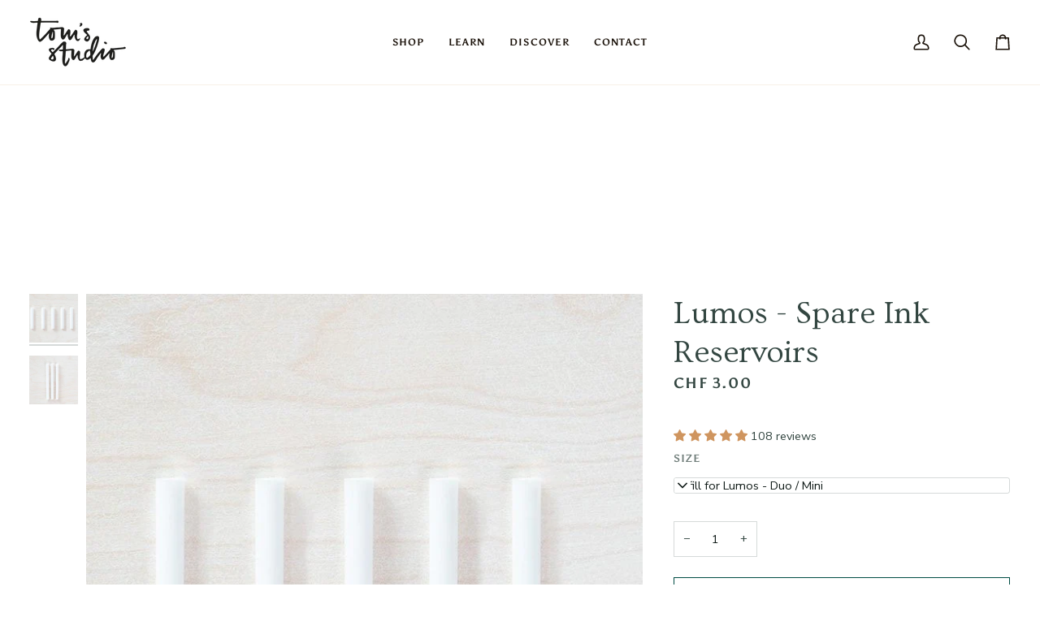

--- FILE ---
content_type: text/html; charset=utf-8
request_url: https://tomsstudio.com/en-ch/products/lumos-spare-ink-resevoirs?variant=39988955611217&section_id=template--27327141216633__main
body_size: 7329
content:
<div id="shopify-section-template--27327141216633__main" class="shopify-section"><!-- /sections/product.liquid --><div class="product-section section-padding palette--light bg--neutral"
  data-product-handle="lumos-spare-ink-resevoirs"
  
    data-initial-variant-media-id="32780630360339"
  
  data-section-id="template--27327141216633__main"
  data-section-type="product"
  data-form-holder
  data-enable-video-looping="true"
  data-enable-history-state="true"
  style="--PT: 24px; --PB: 36px; --IMAGE-SPACING: 10px;">

<div data-morph-children-only x-data="productForm()" class="product-page">
  <div class="wrapper  product__align-left">
    <div class="float-grid product-single" data-thumbnails-left>
      

      <div data-morph-skip class="grid__item custom-wrapper large-up--five-eighths medium--one-half cb-gallery-js">
        
         
        
         
        
         
        
         
        
         
        
         
        
         
        
         
        
         
        
         
        
         
        
		<div class="grid__item product__media__wrapper product__mobile--carousel">
			
			<div class="product__grid product__grid--slides flickity-lock-height"
			data-product-slideshow
			x-ref="slideshow"
			data-slideshow-desktop-style="slideshow"
			data-slideshow-mobile-style="carousel"
			
			
				style="--default-ratio: 100.0%"
			
			>
			
				

				
				

				<!-- /snippets/media.liquid -->













<div class="product__media"
  data-media-slide
  data-media-id="32780630360339"
  data-type="image"
  
  aria-label="5 individual spare ink reservoirs for a Wren Pen displayed on a light wooden surface."
  data-image-filter=""
  data-aspect-ratio="1.0"
  >
  
      <div>
        <div class="product-image-wrapper">
          
<!-- /snippets/image.liquid -->



  
<div class="relative block w-full h-full overflow-hidden" style="--wh-ratio: ;  " 
      data-needs-loading-animation
    >
      <img src="//tomsstudio.com/cdn/shop/products/Ink_Reservoir_Wren_LS_SQ.jpg?v=1733841555&amp;width=700" alt="5 individual spare ink reservoirs for a Wren Pen displayed on a light wooden surface." width="700" height="700" loading="eager" class="block overflow-hidden w-full h-full object-cover transition-opacity duration-300 ease-linear " srcset="
 //tomsstudio.com/cdn/shop/products/Ink_Reservoir_Wren_LS_SQ.jpg?v=1733841555&amp;width=352 352w,  //tomsstudio.com/cdn/shop/products/Ink_Reservoir_Wren_LS_SQ.jpg?v=1733841555&amp;width=400 400w, 
  //tomsstudio.com/cdn/shop/products/Ink_Reservoir_Wren_LS_SQ.jpg?v=1733841555&amp;width=700 700w" sizes="(min-width: 1100px) 70vw,
            (min-width: 768px) 50vw,
            calc(85vw - 20px)" fetchpriority="high" style="object-position: center center; ">
    </div>

            <div class="media__buttons__holder">
              
                <button class="media__button media__button--zoom" data-zoom-button>
                  <svg xmlns="http://www.w3.org/2000/svg" aria-hidden="true" class="icon-theme icon-theme-stroke icon-core-magnify" viewBox="0 0 24 24"><path stroke-linecap="round" stroke-linejoin="round" d="M18.316 9.825c0 3.368-2.05 6.404-5.194 7.692a8.47 8.47 0 0 1-9.164-1.81A8.265 8.265 0 0 1 2.144 6.63C3.45 3.52 6.519 1.495 9.921 1.5c4.638.007 8.395 3.732 8.395 8.325ZM22.5 22.5l-6.558-6.87L22.5 22.5Z"/></svg>
                  <span class="visually-hidden">Zoom</span>
                </button>
              

              
                <button class="media__button media__button--info" data-size-button>
                  <!-- /snippets/animated-icon.liquid -->


<svg aria-hidden="true" focusable="false" role="presentation" class="icon icon-art-ruler" viewBox="0 0 25 25"><g transform="translate(1 1)" stroke="currentColor" stroke-width="1.5" fill="none" fill-rule="evenodd" stroke-linecap="round" stroke-linejoin="round"><path d="M13.259 3.712l2.121 2.121M10.077 6.894l2.121 2.121M6.895 10.076l2.121 2.121M3.713 13.258l2.121 2.121"/><rect transform="rotate(-45 11.667 11.667)" x="-.333" y="7.167" width="24" height="9" rx="1.5"/></g></svg>
                  <svg xmlns="http://www.w3.org/2000/svg" stroke-linecap="square" stroke-linejoin="arcs" aria-hidden="true" class="icon-theme icon-theme-stroke icon-core-x" viewBox="0 0 24 24"><path d="M18 6 6 18M6 6l12 12"/></svg>
                  <span class="visually-hidden">Expand image caption</span>

                  <span class="media__button__text">5 individual spare ink reservoirs for a Wren Pen displayed on a light wooden surface.</span>
                </button>
              
            </div>
          
        </div>
      </div>
    
</div>

				

				
				

				<!-- /snippets/media.liquid -->













<div class="product__media"
  data-media-slide
  data-media-id="32780630393107"
  data-type="image"
  
  aria-label="3 individual spare ink reservoirs for a Lumos Single Pen displayed on a light wooden surface."
  data-image-filter=""
  data-aspect-ratio="1.0"
  >
  
      <div>
        <div class="product-image-wrapper">
          
<!-- /snippets/image.liquid -->



  
<div class="relative block w-full h-full overflow-hidden" style="--wh-ratio: ;  " 
      data-needs-loading-animation
    >
      <img src="//tomsstudio.com/cdn/shop/products/Ink_Reservoir_Lumos_Single_LS_SQ.jpg?v=1733834336&amp;width=700" alt="3 individual spare ink reservoirs for a Lumos Single Pen displayed on a light wooden surface." width="700" height="700" loading="lazy" class="block overflow-hidden w-full h-full object-cover transition-opacity duration-300 ease-linear " srcset="
 //tomsstudio.com/cdn/shop/products/Ink_Reservoir_Lumos_Single_LS_SQ.jpg?v=1733834336&amp;width=352 352w,  //tomsstudio.com/cdn/shop/products/Ink_Reservoir_Lumos_Single_LS_SQ.jpg?v=1733834336&amp;width=400 400w, 
  //tomsstudio.com/cdn/shop/products/Ink_Reservoir_Lumos_Single_LS_SQ.jpg?v=1733834336&amp;width=700 700w" sizes="(min-width: 1100px) 70vw,
            (min-width: 768px) 50vw,
            calc(85vw - 20px)" fetchpriority="auto" style="object-position: center center; ">
    </div>

            <div class="media__buttons__holder">
              
                <button class="media__button media__button--zoom" data-zoom-button>
                  <svg xmlns="http://www.w3.org/2000/svg" aria-hidden="true" class="icon-theme icon-theme-stroke icon-core-magnify" viewBox="0 0 24 24"><path stroke-linecap="round" stroke-linejoin="round" d="M18.316 9.825c0 3.368-2.05 6.404-5.194 7.692a8.47 8.47 0 0 1-9.164-1.81A8.265 8.265 0 0 1 2.144 6.63C3.45 3.52 6.519 1.495 9.921 1.5c4.638.007 8.395 3.732 8.395 8.325ZM22.5 22.5l-6.558-6.87L22.5 22.5Z"/></svg>
                  <span class="visually-hidden">Zoom</span>
                </button>
              

              
                <button class="media__button media__button--info" data-size-button>
                  <!-- /snippets/animated-icon.liquid -->


<svg aria-hidden="true" focusable="false" role="presentation" class="icon icon-art-ruler" viewBox="0 0 25 25"><g transform="translate(1 1)" stroke="currentColor" stroke-width="1.5" fill="none" fill-rule="evenodd" stroke-linecap="round" stroke-linejoin="round"><path d="M13.259 3.712l2.121 2.121M10.077 6.894l2.121 2.121M6.895 10.076l2.121 2.121M3.713 13.258l2.121 2.121"/><rect transform="rotate(-45 11.667 11.667)" x="-.333" y="7.167" width="24" height="9" rx="1.5"/></g></svg>
                  <svg xmlns="http://www.w3.org/2000/svg" stroke-linecap="square" stroke-linejoin="arcs" aria-hidden="true" class="icon-theme icon-theme-stroke icon-core-x" viewBox="0 0 24 24"><path d="M18 6 6 18M6 6l12 12"/></svg>
                  <span class="visually-hidden">Expand image caption</span>

                  <span class="media__button__text">3 individual spare ink reservoirs for a Lumos Single Pen displayed on a light wooden surface.</span>
                </button>
              
            </div>
          
        </div>
      </div>
    
</div>

				
			
			</div>

			
			

			
			
			<div class="media__thumb__holder " data-thumbs-holder>
				<button class="media__thumb__button"
				data-thumbs-arrow-prev>
				<svg xmlns="http://www.w3.org/2000/svg" stroke-linecap="square" stroke-linejoin="arcs" aria-hidden="true" class="icon-theme icon-theme-stroke icon-core-chevron-up" viewBox="0 0 24 24"><path d="m18 15-6-6-6 6"/></svg>
				<span class="visually-hidden">Previous</span>
				</button>

				<div
				 data-product-thumbs-slider
				data-product-thumbs
				class="media__thumb__wrapper rtl:[direction:ltr!important] rtl:**:[direction:ltr!important]">
				

					
					

					
					

					<div class="media__thumb is-activated"
					data-slideshow-thumbnail
					data-aspect-ratio="1.0"
					data-media-select="32780630360339"
					aria-label="5 individual spare ink reservoirs for a Wren Pen displayed on a light wooden surface."
					>
					<img loading="lazy"
						src="//tomsstudio.com/cdn/shop/products/Ink_Reservoir_Wren_LS_SQ_114x144_crop_center.jpg?v=1733841555"
						alt="5 individual spare ink reservoirs for a Wren Pen displayed on a light wooden surface."></div>
				

					
					

					
					

					<div class="media__thumb"
					data-slideshow-thumbnail
					data-aspect-ratio="1.0"
					data-media-select="32780630393107"
					aria-label="3 individual spare ink reservoirs for a Lumos Single Pen displayed on a light wooden surface."
					>
					<img loading="lazy"
						src="//tomsstudio.com/cdn/shop/products/Ink_Reservoir_Lumos_Single_LS_SQ_114x144_crop_center.jpg?v=1733834336"
						alt="3 individual spare ink reservoirs for a Lumos Single Pen displayed on a light wooden surface."></div>
				
				</div>

				<button class="media__thumb__button"
				data-thumbs-arrow-next>
				<svg xmlns="http://www.w3.org/2000/svg" stroke-linecap="square" stroke-linejoin="arcs" aria-hidden="true" class="icon-theme icon-theme-stroke icon-core-chevron-down" viewBox="0 0 24 24"><path d="m6 9 6 6 6-6"/></svg>
				<span class="visually-hidden">Next</span>
				</button>
			</div></div>

        
         
        
         
        
         
        
         
        
         
        
         
        
         
        
         
        
         
        
         
        
         
        
      </div> <!-- custom wrapper for custom slider -->

      <div class="product__main__content grid__item large-up--three-eighths medium--one-half">
        <div class="product__inner is-sticky" data-product-form-wrapper>
          

          
            
                <!-- /snippets/product-title.liquid --><div class="product__block__title" style="--PB: 0px;" >
  <div class="product__headline">
    <div class="product__title__wrapper" 
         >
      <h1 class="product__title heading-size-9">

        
          
            Lumos - Spare Ink Reservoirs
          
        
      </h1></div></div>
</div>

              
          
            
                <!-- /snippets/product-price.liquid --><div class="product__block__price" style="--PB: 40px;" >
  <div class="product__price__wrap">
    <div class="product__price__main" data-price-wrapper>
      <span class="product__price accent-size-5">
        <span data-product-price >CHF 3.00
</span>
      </span>

      

      
    </div>
  </div>
</div>

              
          
            <div class='contents' data-morph-skip>
                  <div id="shopify-block-AS08xSDR3cDZOUmVDM__judge_me_reviews_preview_badge_N6biVf" class="shopify-block shopify-app-block">
<div class='jdgm-widget jdgm-preview-badge'
    data-id='6924480479313'
    data-template='manual-installation'>
  <div style='display:none' class='jdgm-prev-badge' data-average-rating='4.86' data-number-of-reviews='108' data-number-of-questions='0'> <span class='jdgm-prev-badge__stars' data-score='4.86' tabindex='0' aria-label='4.86 stars' role='button'> <span class='jdgm-star jdgm--on'></span><span class='jdgm-star jdgm--on'></span><span class='jdgm-star jdgm--on'></span><span class='jdgm-star jdgm--on'></span><span class='jdgm-star jdgm--on'></span> </span> <span class='jdgm-prev-badge__text'> 108 reviews </span> </div>
</div>




</div>
                </div>
              
          
            
                
              
          
            
                <!-- /snippets/product-variant-options.liquid --><div class="product__block__variants"
  style="
    --PB: 30px;
    --OPTION-SPACE: 30px;
    --OPTION-SIZE-RADIO: 50px;
    --OPTION-SIZE-SWATCH: 34px;
    "
  
><div
      class="form__selectors"
    >


          

<div data-swapper-wrapper data-split-select-wrapper
          class="selector-wrapper  js"
          data-select-label="Size"
          data-option-position="1"
        ><fieldset class="select__fieldset"><legend class="radio__legend">
                <span class="radio__legend__label" id="product-form-template--27327141216633__main-6924480479313-select-size-label-1">
                  Size
                </span>
              </legend>

              <popout-select>
                <div class="select-popout" data-popout data-popout-prevent="true">
                  <button type="button" class="select-popout__toggle" aria-expanded="false" aria-controls="product-form-template--27327141216633__main-6924480479313-select-size-1" aria-labelledby="product-form-template--27327141216633__main-6924480479313-select-size-label-1" data-popout-toggle>
                    Refill for Lumos - Duo / Mini
<svg xmlns="http://www.w3.org/2000/svg" stroke-linecap="square" stroke-linejoin="arcs" aria-hidden="true" class="icon-theme icon-theme-stroke icon-core-chevron-down" viewBox="0 0 24 24"><path d="m6 9 6 6 6-6"/></svg></button>

                  <ul id="product-form-template--27327141216633__main-6924480479313-select-size-1" class="select-popout__list" data-popout-list data-scroll-lock-scrollable><li class="select-popout__item select-popout__item--current">
                        <a
                          class="
                            select-popout__option
                            
                            
                          "
                          
                            href="/en-ch/products/lumos-spare-ink-resevoirs?variant=39988955611217"
                            
                              @click.prevent="changeVariant('https://tomsstudio.com/en-ch/products/lumos-spare-ink-resevoirs?variant=39988955611217',39988955611217,32780630360339);"
                              x-intersect.once="preloadVariant('/en-ch/products/lumos-spare-ink-resevoirs?variant=39988955611217')"
                            
                          
                          aria-current="true"data-value="Refill for Lumos - Duo / Mini" data-popout-option
                        >
                          <span>
                            Refill for Lumos - Duo / Mini
                          </span>
                        </a>
                      </li><li class="select-popout__item ">
                        <a
                          class="
                            select-popout__option
                            
                            
                          "
                          
                            href="/en-ch/products/lumos-spare-ink-resevoirs?variant=39988955643985"
                            
                              @click.prevent="changeVariant('https://tomsstudio.com/en-ch/products/lumos-spare-ink-resevoirs?variant=39988955643985',39988955643985,32780630393107);"
                              x-intersect.once="preloadVariant('/en-ch/products/lumos-spare-ink-resevoirs?variant=39988955643985')"
                            
                          
                          data-value="Refill for Lumos - Single" data-popout-option
                        >
                          <span>
                            Refill for Lumos - Single
                          </span>
                        </a>
                      </li></ul>


                  <input
                    type="hidden"
                    name="options[Size]"
                    id="6924480479313-option-1"
                    value="Refill for Lumos - Duo / Mini"
                    form="product-form-template--27327141216633__main-6924480479313"
                    data-popout-input
                    data-single-option-selector
                    data-index="option1"/>
                </div>
              </popout-select>
            </fieldset></div></div></div>

              
          
            
<!-- /snippets/product-subscription.liquid -->

          
            
                <!-- /snippets/product-quantity.liquid -->

<div class="product__block__quantity" style="--PB: 20px;" ><div x-stepper x-effect="quantity = $stepper.value" class="quantity__wrapper">
      <button class="quantity__button quantity__button--minus" x-stepper:minus type="button" aria-label="Decrease quantity">&minus;</button>
      <input
        aria-label="Quantity"
        class="quantity__input"
        type="number"
        min="1"
        name="quantity"
        form="product-form-template--27327141216633__main-6924480479313"
        value="1"
        x-stepper:input
        
        x-init='
          $watch("quantity", () => {
            $dispatch("change")
          })
        '
      />
      <button class="quantity__button quantity__button--plus" x-stepper:plus type="button" aria-label="Increase quantity">+</button>
    </div></div>

              
          
            
                <!-- /snippets/product-size-and-remaining.liquid -->

<div class="product__block__remaining" style="--PB: 0px;" ></div>

              
          
            
                <!-- /snippets/product-buttons.liquid --><div class="product__block__buttons" style="--PB: 20px;"  >
  <div data-product-form-outer>
    
<form method="post" action="/en-ch/cart/add" id="product-form-template--27327141216633__main-6924480479313" accept-charset="UTF-8" class="shopify-product-form" enctype="multipart/form-data" data-product-form="" data-product-handle="lumos-spare-ink-resevoirs"><input type="hidden" name="form_type" value="product" /><input type="hidden" name="utf8" value="✓" /><div id="pplr-6924480479313" data-id="6924480479313" class="product-personalizer" data-handle="lumos-spare-ink-resevoirs" data-morph-skip></div><div class="product__form__inner" data-form-inner>

          
<div class="product__submit" data-buttons-wrapper data-add-action-wrapper data-error-boundary>
            <div data-error-display role='alert' class="add-action-errors"></div>
<div class="product__submit__buttons">
              <span class="sr-only" aria-live="polite" x-show="isLoading">
                Adding to Cart
              </span>
              <span class="sr-only" aria-live="polite" x-show="isSuccess">
                Added to Cart
              </span>

              <button
                type="submit"
                name="add"
                class="btn--outline btn--full btn--primary btn--add-to-cart"
                data-add-to-cart
                
                aria-label="Add to Cart"
                :class="{
                  'has-success': isSuccess,
                  'loading': isLoading
                }"
                
              >
                <span class="btn-state-ready flex justify-center">
                  <span data-add-to-cart-text>
                    Add to Cart
                  </span>
                  
                    <span class="cta__dot opacity-50">•</span>
                    <span
                      data-button-price
                      x-text="$formatCurrency(300* Math.max(quantity, 1), { form: 'short', currency: 'CHF' })"
                    >CHF 3.00
</span>
                  
                </span>

                <span class="btn-state-loading">
                  <svg height="18" width="18" class="svg-loader">
                    <circle r="7" cx="9" cy="9" />
                    <circle stroke-dasharray="87.96459430051421 87.96459430051421" r="7" cx="9" cy="9" />
                  </svg>
                </span>

                <span class="btn-state-complete">&nbsp;</span>
              </button><div class="product__submit__quick">
                  <div data-shopify="payment-button" class="shopify-payment-button"> <shopify-accelerated-checkout recommended="{&quot;supports_subs&quot;:true,&quot;supports_def_opts&quot;:false,&quot;name&quot;:&quot;shop_pay&quot;,&quot;wallet_params&quot;:{&quot;shopId&quot;:8961294417,&quot;merchantName&quot;:&quot;Tom&#39;s Studio&quot;,&quot;personalized&quot;:true}}" fallback="{&quot;supports_subs&quot;:true,&quot;supports_def_opts&quot;:true,&quot;name&quot;:&quot;buy_it_now&quot;,&quot;wallet_params&quot;:{}}" access-token="b35217cf6be70c527944e4615c1fedfe" buyer-country="CH" buyer-locale="en" buyer-currency="CHF" variant-params="[{&quot;id&quot;:39988955611217,&quot;requiresShipping&quot;:true},{&quot;id&quot;:39988955643985,&quot;requiresShipping&quot;:true}]" shop-id="8961294417" enabled-flags="[&quot;d6d12da0&quot;,&quot;ae0f5bf6&quot;]" > <div class="shopify-payment-button__button" role="button" disabled aria-hidden="true" style="background-color: transparent; border: none"> <div class="shopify-payment-button__skeleton">&nbsp;</div> </div> <div class="shopify-payment-button__more-options shopify-payment-button__skeleton" role="button" disabled aria-hidden="true">&nbsp;</div> </shopify-accelerated-checkout> <small id="shopify-buyer-consent" class="hidden" aria-hidden="true" data-consent-type="subscription"> This item is a recurring or deferred purchase. By continuing, I agree to the <span id="shopify-subscription-policy-button">cancellation policy</span> and authorize you to charge my payment method at the prices, frequency and dates listed on this page until my order is fulfilled or I cancel, if permitted. </small> </div>
                </div></div>
          </div>
        </div>

        
        <div class="shop-pay-terms"></div>
      <input type="hidden" name="id" x-model.fill="variantId" value="39988955611217"><input type="hidden" name="product-id" value="6924480479313" /><input type="hidden" name="section-id" value="template--27327141216633__main" /></form></div>
</div>

              
          
            
                <div data-morph-skip class="product__block__description rte body-size-4" style="--PB: 20px;" >
                    <div class="tabs-wrapper">
                      <!-- /snippets/product-tabs.liquid -->

<div class="product-accordion" data-accordion-group data-morph-skip>
      <div class="accordion__wrapper">
        <button class="accordion__title js  accordion-is-open"
          data-accordion-trigger="description-main"
          aria-controls="description-main"
          aria-haspopup="true"
          aria-expanded="true"><!-- /snippets/animated-icon.liquid -->


Description
        </button>

        <input type="checkbox"
          name="accordion-description-main"
          id="accordion-description-main-checkbox"
          class="no-js no-js-checkbox"
          checked>

        <label for="accordion-description-main-checkbox" class="accordion__title no-js"><!-- /snippets/animated-icon.liquid -->


Description
        </label>

        <div class="accordion__body no-js-accordion" id="description-main" data-accordion-body>
          <div class="accordion-content__holder accordion-content__holder--truncate" data-truncated-holder>
            <div class="accordion-content__inner">
              <div class="accordion-content__entry" data-truncated-content="accordion-content__entry--truncate">
                
                  <meta charset="utf-8">
<p><span style="font-family: -apple-system, BlinkMacSystemFont, 'San Francisco', 'Segoe UI', Roboto, 'Helvetica Neue', sans-serif; font-size: 0.875rem;"><span>Spare ink reservoirs for your Lumos pen. </span>These high-quality fibre core reservoirs are designed to provide smooth and reliable ink flow, ensuring a seamless writing experience. Keep spares at hand so you can easily switch between colours without any hassle.</span></p>
<p>Lumos Pro Duo and Mini Reservoirs:</p>
<ul>
<li>Pack of 5</li>
<li>Size: 6mm x 42mm</li>
</ul>
<p><br>Lumos Pro Single Reservoirs:</p>
<ul>
<li>Pack of 3</li>
<li>Size: 6mm x 91mm</li>
</ul>
                
              </div>
            </div>

            
              <div class="accordion-content__actions">
                <button type="button" class="p button-with-underline" data-truncated-button>Read more</button>
              </div>
            
          </div>
        </div>
      </div>
          <div class="accordion__wrapper">
            <button class="accordion__title js"
              data-accordion-trigger="description-3"
              aria-controls="description-3"
              aria-haspopup="true"
              aria-expanded="false"><!-- /snippets/animated-icon.liquid -->


DELIVERY
            </button>

            <input type="checkbox"
              name="accordion-description-3--3"
              id="accordion-description-3--3-checkbox"
              class="no-js no-js-checkbox">

            <label for="accordion-description-3--3-checkbox" class="accordion__title no-js"><!-- /snippets/animated-icon.liquid -->


DELIVERY
            </label>

            <div class="accordion__body no-js-accordion" id="description-3" data-accordion-body>
              <p>Shipping costs are calculated at checkout.</p><p>For dispatch times, customs details, and more, please visit our <a href="https://tomsstudio.com/pages/shipping" target="_blank" title="https://tomsstudio.com/pages/shipping">Delivery</a> page. Got a question? Just reach out via our <a href="/en-ch/pages/contact" target="_blank" title="Contact">Contact</a> form – we’re here to help!</p>
            </div>
          </div>
  </div>
                    </div></div>
              
          
            <div class='contents' data-morph-skip>
                  <div id="shopify-block-ASGNpSGQrZmc3eGxYS__reelup_shoppable_videos_reels_reelup_product_slider_VqHBm3" class="shopify-block shopify-app-block"><script>
document.addEventListener("DOMContentLoaded", function() {
    if(!window.REELUP){
    const __wrappers = document.querySelectorAll(".reelUp_product_slider_static.reelUp_carousel");
        if (__wrappers.length != 0) {
            __wrappers.forEach(sel => {
                sel.remove();
                console.log("REELUP WRAPPER IS REMOVED");
            })
        }
    }
});
</script>
</div>
                </div>
              
          
</div>
      </div>
    </div>
  </div>
</div>

<!-- /snippets/product-info.liquid -->


  <!-- /snippets/zoom-pswp.liquid -->

<!-- Boilerplate root element of PhotoSwipe Zoom. Must have class pswp. -->
<div class="pswp" tabindex="-1" role="dialog" aria-hidden="true" data-zoom-wrapper>
  <div class="pswp__bg"></div>
  <div class="pswp__scroll-wrap">
    <div class="pswp__container">
      <div class="pswp__item"></div>
      <div class="pswp__item"></div>
      <div class="pswp__item"></div>
    </div>

    <div class="pswp__ui pswp__ui--hidden">
      <div class="pswp__close--container">
        <button class="pswp__button pswp__button--close" title="Close (Esc)">
          <svg xmlns="http://www.w3.org/2000/svg" stroke-linecap="square" stroke-linejoin="arcs" aria-hidden="true" class="icon-theme icon-theme-stroke icon-core-x" viewBox="0 0 24 24"><path d="M18 6 6 18M6 6l12 12"/></svg>
        </button>
      </div>

      <div class="pswp__top-bar">
        <button class="pswp__button pswp__button--arrow--left" title="Previous (arrow left)">
          <svg xmlns="http://www.w3.org/2000/svg" stroke-linecap="square" stroke-linejoin="arcs" aria-hidden="true" class="icon-theme icon-theme-stroke icon-core-chevron-left-circle" viewBox="0 0 24 24"><path d="M12 2C6.477 2 2 6.479 2 12c0 5.523 4.477 10 10 10s10-4.477 10-10c0-5.521-4.477-10-10-10Zm1.5 14-4-4 4-4"/></svg>
        </button>
        <div class="pswp__counter"></div>
        <button class="pswp__button pswp__button--arrow--right" title="Next (arrow right)">
          <svg xmlns="http://www.w3.org/2000/svg" stroke-linecap="square" stroke-linejoin="arcs" aria-hidden="true" class="icon-theme icon-theme-stroke icon-core-chevron-right-circle" viewBox="0 0 24 24"><path d="M12 22c5.523 0 10-4.478 10-10 0-5.523-4.477-10-10-10S2 6.477 2 12c0 5.522 4.477 10 10 10ZM10.5 8l4 4-4 4"/></svg>
        </button>

        <div class="pswp__preloader">
          <div class="pswp__preloader__icn">
          </div>
        </div>
      </div>

      <div class="pswp__caption">
        <div class="pswp__caption__center"></div>
      </div>
    </div>
  </div>
</div>


<script type="application/json" id="ModelJson-template--27327141216633__main">
  []
</script>


<script data-product-json type="application/json">
  {
    "handle": "lumos-spare-ink-resevoirs",
    "media": [
      
        {
          "src": "//tomsstudio.com/cdn/shop/products/Ink_Reservoir_Wren_LS_SQ.jpg?v=1733841555",
          "width": 700,
          "height": 700,
          
          "alt": "5 individual spare ink reservoirs for a Wren Pen displayed on a light wooden surface.",
          "media_type": "image",
          "id": "32780630360339"
        },
      
        {
          "src": "//tomsstudio.com/cdn/shop/products/Ink_Reservoir_Lumos_Single_LS_SQ.jpg?v=1733834336",
          "width": 700,
          "height": 700,
          
          "alt": "3 individual spare ink reservoirs for a Lumos Single Pen displayed on a light wooden surface.",
          "media_type": "image",
          "id": "32780630393107"
        }
      
    ]
  }
</script>

</div>


<script type="application/ld+json">
{
  "@context": "http://schema.org/",
  "@type": "Product",
  "name": "Lumos - Spare Ink Reservoirs",
  "url": "https:\/\/tomsstudio.com\/en-ch\/products\/lumos-spare-ink-resevoirs",
  "image": [
      "https:\/\/tomsstudio.com\/cdn\/shop\/products\/Ink_Reservoir_Wren_LS_SQ.jpg?v=1733841555\u0026width=1920"
    ],
  "description": "\nSpare ink reservoirs for your Lumos pen. These high-quality fibre core reservoirs are designed to provide smooth and reliable ink flow, ensuring a seamless writing experience. Keep spares at hand so you can easily switch between colours without any hassle.\nLumos Pro Duo and Mini Reservoirs:\n\nPack of 5\nSize: 6mm x 42mm\n\nLumos Pro Single Reservoirs:\n\nPack of 3\nSize: 6mm x 91mm\n",
  "sku": "PRO-SPA-INK-RES-LUM-DUO",
  "category": "Lumos","aggregateRating": {
      "@type": "AggregateRating",
      "ratingValue": "4.86",
      "ratingCount": "108",
      "bestRating": "5.0",
      "worstRating": "1.0"
    },"brand": {
    "@type": "Brand",
    "name": "Reservoirs \u0026 cartridges"
  },
  "offers": [{
        "@type" : "Offer","sku": "PRO-SPA-INK-RES-LUM-DUO","gtin13": "5060949012316","availability" : "http://schema.org/InStock",
        "price" : 3.0,
        "priceCurrency" : "CHF",
        "priceValidUntil": "2026-01-29",
        "url" : "https:\/\/tomsstudio.com\/en-ch\/products\/lumos-spare-ink-resevoirs?variant=39988955611217"
      },
{
        "@type" : "Offer","sku": "PRO-SPA-INK-RES-LUM-SIN","gtin13": "5060949012323","availability" : "http://schema.org/InStock",
        "price" : 3.0,
        "priceCurrency" : "CHF",
        "priceValidUntil": "2026-01-29",
        "url" : "https:\/\/tomsstudio.com\/en-ch\/products\/lumos-spare-ink-resevoirs?variant=39988955643985"
      }
]
}
</script>


</div>

--- FILE ---
content_type: text/css
request_url: https://tomsstudio.com/cdn/shop/t/135/assets/custom.css?v=176042573731292575891768997782
body_size: -720
content:
.cb-christmas-menu-item{
    color: #b70000;
}
.btn--add-to-cart .cta__dot {
    display: block !important;
}

--- FILE ---
content_type: text/css
request_url: https://tomsstudio.com/cdn/shop/t/135/assets/custom-fonts.css?v=70595777777068831651768997854
body_size: -478
content:
@font-face{font-family:AllyPallyFontyWonty;src:url(//tomsstudio.com/cdn/shop/t/135/assets/AllyPallyFontyWonty-Regular.woff2?v=118364903763688213701768997769) format("woff2"),url(//tomsstudio.com/cdn/shop/t/135/assets/AllyPallyFontyWonty-Regular.woff?v=127231267146817564611768997769) format("woff");font-weight:400;font-style:normal;font-display:swap}:root{--font-body-family: "AllyPallyFontyWonty", sans-serif;--font-heading-family: "AllyPallyFontyWonty", sans-serif}
/*# sourceMappingURL=/cdn/shop/t/135/assets/custom-fonts.css.map?v=70595777777068831651768997854 */


--- FILE ---
content_type: text/javascript; charset=utf-8
request_url: https://tomsstudio.com/en-ch/products/lumos-spare-ink-resevoirs.js
body_size: 920
content:
{"id":6924480479313,"title":"Lumos - Spare Ink Reservoirs","handle":"lumos-spare-ink-resevoirs","description":"\u003cmeta charset=\"utf-8\"\u003e\n\u003cp\u003e\u003cspan style=\"font-family: -apple-system, BlinkMacSystemFont, 'San Francisco', 'Segoe UI', Roboto, 'Helvetica Neue', sans-serif; font-size: 0.875rem;\"\u003e\u003cspan\u003eSpare ink reservoirs for your Lumos pen. \u003c\/span\u003eThese high-quality fibre core reservoirs are designed to provide smooth and reliable ink flow, ensuring a seamless writing experience. Keep spares at hand so you can easily switch between colours without any hassle.\u003c\/span\u003e\u003c\/p\u003e\n\u003cp\u003eLumos Pro Duo and Mini Reservoirs:\u003c\/p\u003e\n\u003cul\u003e\n\u003cli\u003ePack of 5\u003c\/li\u003e\n\u003cli\u003eSize: 6mm x 42mm\u003c\/li\u003e\n\u003c\/ul\u003e\n\u003cp\u003e\u003cbr\u003eLumos Pro Single Reservoirs:\u003c\/p\u003e\n\u003cul\u003e\n\u003cli\u003ePack of 3\u003c\/li\u003e\n\u003cli\u003eSize: 6mm x 91mm\u003c\/li\u003e\n\u003c\/ul\u003e","published_at":"2022-07-01T13:56:03+01:00","created_at":"2022-06-28T15:41:44+01:00","vendor":"Reservoirs \u0026 cartridges","type":"Lumos","tags":["illustration","lumos","product_control","retail","spares+repairs"],"price":300,"price_min":300,"price_max":300,"available":true,"price_varies":false,"compare_at_price":null,"compare_at_price_min":0,"compare_at_price_max":0,"compare_at_price_varies":false,"variants":[{"id":39988955611217,"title":"Refill for Lumos - Duo \/ Mini","option1":"Refill for Lumos - Duo \/ Mini","option2":null,"option3":null,"sku":"PRO-SPA-INK-RES-LUM-DUO","requires_shipping":true,"taxable":true,"featured_image":{"id":40446049157395,"product_id":6924480479313,"position":1,"created_at":"2023-01-27T21:23:48+00:00","updated_at":"2024-12-10T14:39:15+00:00","alt":"5 individual spare ink reservoirs for a Wren Pen displayed on a light wooden surface.","width":700,"height":700,"src":"https:\/\/cdn.shopify.com\/s\/files\/1\/0089\/6129\/4417\/products\/Ink_Reservoir_Wren_LS_SQ.jpg?v=1733841555","variant_ids":[39988955611217]},"available":true,"name":"Lumos - Spare Ink Reservoirs - Refill for Lumos - Duo \/ Mini","public_title":"Refill for Lumos - Duo \/ Mini","options":["Refill for Lumos - Duo \/ Mini"],"price":300,"weight":1,"compare_at_price":null,"inventory_management":"shopify","barcode":"5060949012316","featured_media":{"alt":"5 individual spare ink reservoirs for a Wren Pen displayed on a light wooden surface.","id":32780630360339,"position":1,"preview_image":{"aspect_ratio":1.0,"height":700,"width":700,"src":"https:\/\/cdn.shopify.com\/s\/files\/1\/0089\/6129\/4417\/products\/Ink_Reservoir_Wren_LS_SQ.jpg?v=1733841555"}},"quantity_rule":{"min":1,"max":null,"increment":1},"quantity_price_breaks":[],"requires_selling_plan":false,"selling_plan_allocations":[]},{"id":39988955643985,"title":"Refill for Lumos - Single","option1":"Refill for Lumos - Single","option2":null,"option3":null,"sku":"PRO-SPA-INK-RES-LUM-SIN","requires_shipping":true,"taxable":true,"featured_image":{"id":40446049190163,"product_id":6924480479313,"position":2,"created_at":"2023-01-27T21:23:48+00:00","updated_at":"2024-12-10T12:38:56+00:00","alt":"3 individual spare ink reservoirs for a Lumos Single Pen displayed on a light wooden surface.","width":700,"height":700,"src":"https:\/\/cdn.shopify.com\/s\/files\/1\/0089\/6129\/4417\/products\/Ink_Reservoir_Lumos_Single_LS_SQ.jpg?v=1733834336","variant_ids":[39988955643985]},"available":true,"name":"Lumos - Spare Ink Reservoirs - Refill for Lumos - Single","public_title":"Refill for Lumos - Single","options":["Refill for Lumos - Single"],"price":300,"weight":10,"compare_at_price":null,"inventory_management":"shopify","barcode":"5060949012323","featured_media":{"alt":"3 individual spare ink reservoirs for a Lumos Single Pen displayed on a light wooden surface.","id":32780630393107,"position":2,"preview_image":{"aspect_ratio":1.0,"height":700,"width":700,"src":"https:\/\/cdn.shopify.com\/s\/files\/1\/0089\/6129\/4417\/products\/Ink_Reservoir_Lumos_Single_LS_SQ.jpg?v=1733834336"}},"quantity_rule":{"min":1,"max":null,"increment":1},"quantity_price_breaks":[],"requires_selling_plan":false,"selling_plan_allocations":[]}],"images":["\/\/cdn.shopify.com\/s\/files\/1\/0089\/6129\/4417\/products\/Ink_Reservoir_Wren_LS_SQ.jpg?v=1733841555","\/\/cdn.shopify.com\/s\/files\/1\/0089\/6129\/4417\/products\/Ink_Reservoir_Lumos_Single_LS_SQ.jpg?v=1733834336"],"featured_image":"\/\/cdn.shopify.com\/s\/files\/1\/0089\/6129\/4417\/products\/Ink_Reservoir_Wren_LS_SQ.jpg?v=1733841555","options":[{"name":"Size","position":1,"values":["Refill for Lumos - Duo \/ Mini","Refill for Lumos - Single"]}],"url":"\/en-ch\/products\/lumos-spare-ink-resevoirs","media":[{"alt":"5 individual spare ink reservoirs for a Wren Pen displayed on a light wooden surface.","id":32780630360339,"position":1,"preview_image":{"aspect_ratio":1.0,"height":700,"width":700,"src":"https:\/\/cdn.shopify.com\/s\/files\/1\/0089\/6129\/4417\/products\/Ink_Reservoir_Wren_LS_SQ.jpg?v=1733841555"},"aspect_ratio":1.0,"height":700,"media_type":"image","src":"https:\/\/cdn.shopify.com\/s\/files\/1\/0089\/6129\/4417\/products\/Ink_Reservoir_Wren_LS_SQ.jpg?v=1733841555","width":700},{"alt":"3 individual spare ink reservoirs for a Lumos Single Pen displayed on a light wooden surface.","id":32780630393107,"position":2,"preview_image":{"aspect_ratio":1.0,"height":700,"width":700,"src":"https:\/\/cdn.shopify.com\/s\/files\/1\/0089\/6129\/4417\/products\/Ink_Reservoir_Lumos_Single_LS_SQ.jpg?v=1733834336"},"aspect_ratio":1.0,"height":700,"media_type":"image","src":"https:\/\/cdn.shopify.com\/s\/files\/1\/0089\/6129\/4417\/products\/Ink_Reservoir_Lumos_Single_LS_SQ.jpg?v=1733834336","width":700}],"requires_selling_plan":false,"selling_plan_groups":[]}

--- FILE ---
content_type: text/javascript
request_url: https://tomsstudio.com/cdn/shop/t/135/assets/custom.js?v=95420556542517623991769016565
body_size: -173
content:
(function(){document.addEventListener("theme:variant:change",function(event){var variant=event.detail.variant,container=event.target;variant&&(variant.available===!0?document.querySelector(".btn.klaviyo-bis-trigger")!==null&&(document.querySelector(".btn.klaviyo-bis-trigger").style.display="none"):document.querySelector(".btn.klaviyo-bis-trigger")!==null&&(document.querySelector(".btn.klaviyo-bis-trigger").style.display="inline-block"),$(".cb-product__block__siblings").length>0&&$(".cb-siblings-metadata.cross-sib").each(function(idx,json_el){let sib_combinations_json=JSON.parse($(json_el).text());for(let idx2=0;idx2<sib_combinations_json.length;idx2++)if(sib_combinations_json[idx2].option1===variant.option1&&sib_combinations_json[idx2].option2===variant.option2){let currSibLinkEl=$('.cb-product__block__siblings a[data-sib_prd_id="'+sib_combinations_json[idx2].product_id+'"]');if(currSibLinkEl.length>0){let currSibLinkHref=$(currSibLinkEl).attr("href");currSibLinkHref=currSibLinkHref.split("?")[0],$(currSibLinkEl).attr("href",currSibLinkHref+"?variant="+sib_combinations_json[idx2].id);break}}}))}),document.addEventListener("theme:cart:change",function(event){var cart=event.detail.cart}),document.addEventListener("theme:cart:init",e=>{})})();
//# sourceMappingURL=/cdn/shop/t/135/assets/custom.js.map?v=95420556542517623991769016565
